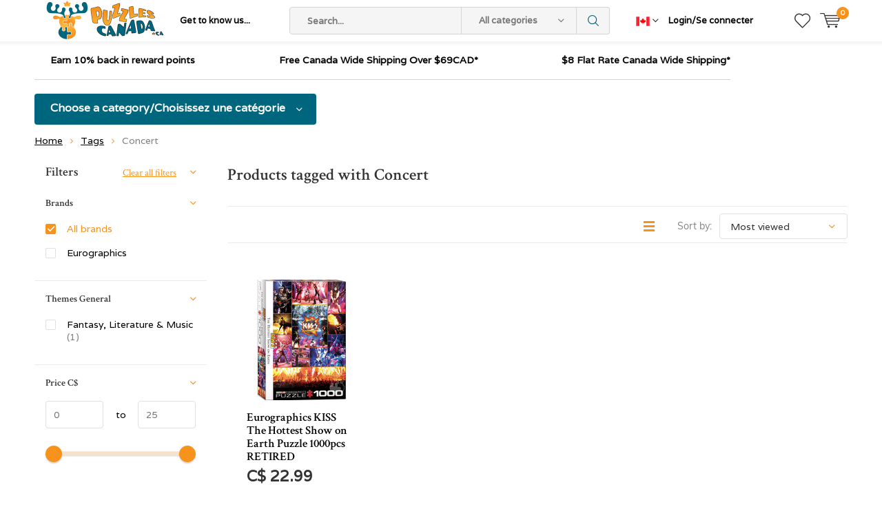

--- FILE ---
content_type: text/html;charset=utf-8
request_url: https://www.puzzlescanada.ca/tags/concert/
body_size: 15052
content:
<!doctype html>
<html lang="us" >
	<head>
            <meta charset="utf-8"/>
<!-- [START] 'blocks/head.rain' -->
<!--

  (c) 2008-2026 Lightspeed Netherlands B.V.
  http://www.lightspeedhq.com
  Generated: 22-01-2026 @ 12:22:53

-->
<link rel="canonical" href="https://www.puzzlescanada.ca/tags/concert/"/>
<link rel="alternate" href="https://www.puzzlescanada.ca/index.rss" type="application/rss+xml" title="New products"/>
<meta name="robots" content="noodp,noydir"/>
<meta name="google-site-verification" content="Puzzles"/>
<meta name="google-site-verification" content="Canada"/>
<meta name="google-site-verification" content="Jigsaw"/>
<meta name="google-site-verification" content="Games"/>
<meta name="google-site-verification" content="Models"/>
<meta property="og:url" content="https://www.puzzlescanada.ca/tags/concert/?source=facebook"/>
<meta property="og:site_name" content="Puzzles Canada"/>
<meta property="og:title" content="Concert"/>
<meta property="og:description" content="Puzzles Canada Canada&#039;s source for puzzles.  Our puzzle warehouse features quality jigsaw puzzles brands like Cobble Hill Ravensburger Eurographics Gibsons Spri"/>
<script src="https://app.dmws.plus/shop-assets/640016/dmws-plus-loader.js?id=e3ab1d2faf1bfb8a96b87e8de584f668"></script>
<!--[if lt IE 9]>
<script src="https://cdn.shoplightspeed.com/assets/html5shiv.js?2025-02-20"></script>
<![endif]-->
<!-- [END] 'blocks/head.rain' -->
		<meta charset="utf-8">
		<meta http-equiv="x-ua-compatible" content="ie=edge">
		<title>Concert - Puzzles Canada</title>
		<meta name="description" content="Puzzles Canada Canada&#039;s source for puzzles.  Our puzzle warehouse features quality jigsaw puzzles brands like Cobble Hill Ravensburger Eurographics Gibsons Spri">
		<meta name="keywords" content="Concert, Canada, jigsaw, puzzles, games, crosswords, sudoku, mazes, word search, card games, board games, classic games, brain teasers, logic games, jigsaw puzzles, co-operative games, party games, puzzle warehouse, jigsaw jungle, Rosewillie">
		<meta name="theme-color" content="#ffffff">
		<meta name="MobileOptimized" content="320">
		<meta name="HandheldFriendly" content="true">
		<meta name="viewport" content="width=device-width, initial-scale=1, initial-scale=1, minimum-scale=1, maximum-scale=1, user-scalable=no">
		<meta name="author" content="https://www.dmws.nl/">
    
    <link async href='//fonts.googleapis.com/css?family=Varela:400,300,500,600,700,800,900' rel='stylesheet' type='text/css'>
    <link async href='//fonts.googleapis.com/css?family=Crimson%20Text:400,300,500,600,700,800,900' rel='stylesheet' type='text/css'>
    <link rel="stylesheet" async media="screen" href="https://cdn.shoplightspeed.com/shops/640016/themes/16909/assets/main-minified.css?20260107205732">
		    <link rel="stylesheet" async href="https://cdn.shoplightspeed.com/shops/640016/themes/16909/assets/settings.css?20260107205732" />
		<script src="https://ajax.googleapis.com/ajax/libs/jquery/1.7.2/jquery.min.js"></script>
		<link rel="icon" type="image/x-icon" href="https://cdn.shoplightspeed.com/shops/640016/themes/16909/v/227087/assets/favicon.ico?20220608204143">
		<link rel="apple-touch-icon" href="https://cdn.shoplightspeed.com/shops/640016/themes/16909/v/227087/assets/favicon.ico?20220608204143">
		<meta property="og:title" content="Concert">
		<meta property="og:type" content="website"> 
		<meta property="og:description" content="Puzzles Canada Canada&#039;s source for puzzles.  Our puzzle warehouse features quality jigsaw puzzles brands like Cobble Hill Ravensburger Eurographics Gibsons Spri">
		<meta property="og:site_name" content="Puzzles Canada">
		<meta property="og:url" content="https://www.puzzlescanada.ca/">
		<meta property="og:image" content="https://cdn.shoplightspeed.com/shops/640016/themes/16909/v/1085410/assets/banner-1.jpg?20250622143720">
        <ul class="hidden-data hidden"><li>640016</li><li>16909</li><li>ja</li><li>us</li><li>live</li><li>service//puzzlescanada/ca</li><li>https://www.puzzlescanada.ca/</li></ul>
		<script type="application/ld+json">
			{
				"@context": "http://schema.org/",
				"@type": "Organization",
				"url": "https://www.puzzlescanada.ca/",
				"name": "Puzzles Canada",
				"legalName": "Puzzles Canada",
				"description": "Puzzles Canada Canada&#039;s source for puzzles.  Our puzzle warehouse features quality jigsaw puzzles brands like Cobble Hill Ravensburger Eurographics Gibsons Spri",
				"logo": "https://cdn.shoplightspeed.com/shops/640016/themes/16909/v/110612/assets/logo.png?20220608204143",
				"image": "https://cdn.shoplightspeed.com/shops/640016/themes/16909/v/1085410/assets/banner-1.jpg?20250622143720",
				"contactPoint": {
					"@type": "ContactPoint",
					"contactType": "Customer service",
					"telephone": "289-891-8855  Toll free 1·877-462-5447"
				},
				"address": {
					"@type": "PostalAddress",
					"streetAddress": "",
					"addressLocality": "",
					"addressRegion": "",
					"postalCode": "",
					"addressCountry": ""
				}
			}
		</script>
	</head>
	<body>
    
        
		<div id="root">
    
              
        <header id="top">
  <p id="logo">
    <a href="https://www.puzzlescanada.ca/" accesskey="h">
    <img class="desktop-only" src="https://cdn.shoplightspeed.com/shops/640016/themes/16909/v/110612/assets/logo.png?20220608204143" alt="Puzzles Canada" width="190" height="60">
    <img class="desktop-hide" src="https://cdn.shoplightspeed.com/shops/640016/themes/16909/v/110506/assets/logo-mobile.png?20220608204143" alt="Puzzles Canada" width="190" height="60">
    </a>
  </p>
  <nav id="skip">
    <ul>
      <li><a href="#nav" accesskey="n">Skip to navigation (n)</a></li>
      <li><a href="#content" accesskey="c">Skip to content (c)</a></li>
      <li><a href="#footer" accesskey="f">Skip to footer (f)</a></li>
    </ul>
  </nav>
  <nav id="nav">
    <ul>
      <li><a accesskey="1" href="">Get to know us...</a> <em>(1)</em></li>
      <li><a accesskey="2" href="https://www.instagram.com/puzzlescanada/"></a> <em>(2)</em></li>
    </ul>
    <form action="https://www.puzzlescanada.ca/search/" method="post" id="formSearch" class="untouched">
      <h5>Search</h5>
      <p>
        <label for="q">Search...</label>
        <input type="search" id="q" name="q" value="" placeholder="Search..." autocomplete="off">
      </p>
      <p class="desktop-only">
        <label for="sb" class="hidden">All categories</label>
        <select id="sb" name="sb" onchange="cat();">
          <option value="https://www.puzzlescanada.ca/search/">All categories</option>
                    <option value="https://www.puzzlescanada.ca/giftcard/" class="cat-3605382">Giftcard</option>
                    <option value="https://www.puzzlescanada.ca/advent-calendar-puzzles/" class="cat-4369917">Advent Calendar Puzzles</option>
                    <option value="https://www.puzzlescanada.ca/jigsaw-puzzles-adult/" class="cat-2375071">Jigsaw Puzzles Adult</option>
                    <option value="https://www.puzzlescanada.ca/canadian-usa-nationals-exclusives/" class="cat-4775287">Canadian &amp; USA Nationals Exclusives</option>
                    <option value="https://www.puzzlescanada.ca/european-import-puzzles-exclusives/" class="cat-4415555">European Import Puzzles &amp; Exclusives </option>
                    <option value="https://www.puzzlescanada.ca/jigsaw-puzzles-adult-large-pieces/" class="cat-3457154">Jigsaw Puzzles Adult Large Pieces</option>
                    <option value="https://www.puzzlescanada.ca/bundles/" class="cat-4673155">Bundles</option>
                    <option value="https://www.puzzlescanada.ca/new-puzzles/" class="cat-3615592">New Puzzles</option>
                    <option value="https://www.puzzlescanada.ca/ravensburger-bundle-save/" class="cat-4317149">Ravensburger Bundle &amp; Save</option>
                    <option value="https://www.puzzlescanada.ca/jigsaw-puzzles-children/" class="cat-3382105">Jigsaw Puzzles Children</option>
                    <option value="https://www.puzzlescanada.ca/jigsaw-puzzle-accessories/" class="cat-3742670">Jigsaw Puzzle Accessories</option>
                    <option value="https://www.puzzlescanada.ca/jigsaw-puzzles-by-theme/" class="cat-2468807">Jigsaw Puzzles by Theme</option>
                    <option value="https://www.puzzlescanada.ca/games/" class="cat-2443215">Games</option>
                    <option value="https://www.puzzlescanada.ca/brain-teasers/" class="cat-2443384">Brain Teasers</option>
                    <option value="https://www.puzzlescanada.ca/books/" class="cat-2465946">Books</option>
                    <option value="https://www.puzzlescanada.ca/models-lego/" class="cat-2465982">Models &amp; LEGO</option>
                    <option value="https://www.puzzlescanada.ca/gifts-novelty/" class="cat-2714240">Gifts &amp; Novelty</option>
                    <option value="https://www.puzzlescanada.ca/final-sale-clearance-or-damaged-box/" class="cat-3570137">FINAL SALE - CLEARANCE OR DAMAGED BOX</option>
                  </select>
      </p>
      <p><button type="submit" title="Search" disabled="disabled">Search</button></p>
      <ul class="list-cart">
				      </ul>
            <div class="tags">							
        <h5>Tags</h5>
        <ul class="list-tags">
                    <li><a href="https://www.puzzlescanada.ca/tags/animals/">Animals <span>(41)</span></a></li>
					          <li><a href="https://www.puzzlescanada.ca/tags/autumn/">Autumn <span>(27)</span></a></li>
					          <li><a href="https://www.puzzlescanada.ca/tags/birds/">Birds <span>(114)</span></a></li>
					          <li><a href="https://www.puzzlescanada.ca/tags/books/">Books <span>(31)</span></a></li>
					          <li><a href="https://www.puzzlescanada.ca/tags/buildings/">Buildings <span>(43)</span></a></li>
					          <li><a href="https://www.puzzlescanada.ca/tags/cabin/">Cabin <span>(23)</span></a></li>
					          <li><a href="https://www.puzzlescanada.ca/tags/canada/">Canada <span>(48)</span></a></li>
					          <li><a href="https://www.puzzlescanada.ca/tags/cars/">Cars <span>(48)</span></a></li>
					          <li><a href="https://www.puzzlescanada.ca/tags/cats/">Cats <span>(67)</span></a></li>
					          <li><a href="https://www.puzzlescanada.ca/tags/christmas/">Christmas <span>(86)</span></a></li>
					          <li><a href="https://www.puzzlescanada.ca/tags/collage/">Collage <span>(43)</span></a></li>
					          <li><a href="https://www.puzzlescanada.ca/tags/disney/">Disney <span>(23)</span></a></li>
					          <li><a href="https://www.puzzlescanada.ca/tags/dogs/">Dogs <span>(77)</span></a></li>
					          <li><a href="https://www.puzzlescanada.ca/tags/dominic-davison/">Dominic Davison <span>(24)</span></a></li>
					          <li><a href="https://www.puzzlescanada.ca/tags/douglas-laird/">Douglas Laird <span>(24)</span></a></li>
					          <li><a href="https://www.puzzlescanada.ca/tags/europe/">Europe <span>(55)</span></a></li>
					          <li><a href="https://www.puzzlescanada.ca/tags/fantasy/">Fantasy <span>(28)</span></a></li>
					          <li><a href="https://www.puzzlescanada.ca/tags/farm/">Farm <span>(43)</span></a></li>
					          <li><a href="https://www.puzzlescanada.ca/tags/first-nations/">First Nations <span>(33)</span></a></li>
					          <li><a href="https://www.puzzlescanada.ca/tags/flowers/">Flowers <span>(125)</span></a></li>
					          <li><a href="https://www.puzzlescanada.ca/tags/garden/">Garden <span>(22)</span></a></li>
					          <li><a href="https://www.puzzlescanada.ca/tags/greg-giordano/">Greg Giordano <span>(35)</span></a></li>
					          <li><a href="https://www.puzzlescanada.ca/tags/hockey/">Hockey <span>(21)</span></a></li>
					          <li><a href="https://www.puzzlescanada.ca/tags/horses/">Horses <span>(44)</span></a></li>
					          <li><a href="https://www.puzzlescanada.ca/tags/italy/">Italy <span>(22)</span></a></li>
					          <li><a href="https://www.puzzlescanada.ca/tags/lake/">Lake <span>(25)</span></a></li>
					          <li><a href="https://www.puzzlescanada.ca/tags/landmarks/">Landmarks <span>(22)</span></a></li>
					          <li><a href="https://www.puzzlescanada.ca/tags/mountains/">Mountains <span>(34)</span></a></li>
					          <li><a href="https://www.puzzlescanada.ca/tags/movies/">Movies <span>(48)</span></a></li>
					          <li><a href="https://www.puzzlescanada.ca/tags/nature/">Nature <span>(100)</span></a></li>
					          <li><a href="https://www.puzzlescanada.ca/tags/nostalgia/">Nostalgia <span>(21)</span></a></li>
					          <li><a href="https://www.puzzlescanada.ca/tags/santa/">Santa <span>(21)</span></a></li>
					          <li><a href="https://www.puzzlescanada.ca/tags/summer/">Summer <span>(28)</span></a></li>
					          <li><a href="https://www.puzzlescanada.ca/tags/sweets/">Sweets <span>(26)</span></a></li>
					          <li><a href="https://www.puzzlescanada.ca/tags/travel/">Travel <span>(53)</span></a></li>
					          <li><a href="https://www.puzzlescanada.ca/tags/usa/">USA <span>(25)</span></a></li>
					          <li><a href="https://www.puzzlescanada.ca/tags/wildlife/">Wildlife <span>(43)</span></a></li>
					          <li><a href="https://www.puzzlescanada.ca/tags/winter/">Winter <span>(100)</span></a></li>
					          <li><a href="https://www.puzzlescanada.ca/tags/easy-handling/">easy handling <span>(28)</span></a></li>
					          <li><a href="https://www.puzzlescanada.ca/tags/extra-piece/">extra piece <span>(23)</span></a></li>
					        </ul>
      </div>
            
    </form>
    <ul>
                  <li class="currency">
        <a accesskey="4" href="./">
          <span class="mobile-hide">
		
			  
		  <img src="https://cdn.shoplightspeed.com/shops/640016/files/45676948/flag-ca.png" width="20" height="20" class="active_currency">		  
		  </span>
          <i class="icon-euro"></i>
          <span>Currency</span>
        </a> 
        <em>(4)</em>
        <ul class="currency_list">
                    <li >
			  
			<a href="https://www.puzzlescanada.ca/session/currency/usd/"><img src="https://cdn.shoplightspeed.com/shops/640016/files/45676949/flag-us.png" width="20" height="20"> USD</a>
		  </li>
                    <li class="active">
		
		  
			<a href="https://www.puzzlescanada.ca/session/currency/cad/"><img src="https://cdn.shoplightspeed.com/shops/640016/files/45676948/flag-ca.png" width="20" height="20"> CAD</a>
		  </li>
                  </ul>
      </li>
            <li class="search">
        <a accesskey="5" href="./">
          <i class="icon-zoom"></i> 
          <span>Search</span>
        </a>
        <em>(5)</em>
      </li>
      <!--<li class="compare mobile-only">
        <a accesskey="5" href="./">
          <i class="icon-chart"></i>
          <span>vergelijk</span>
        </a>
        <em>(5)</em>
      </li>-->
            <li class="user">
        <a accesskey="6" href="https://www.puzzlescanada.ca/account/login/">
          <i class="icon-user-outline"></i> 
          Login/Se connecter
        </a> 
        <em>(6)</em>
        <div>
          <div class="double">
            <form method="post" id="formLogin" action="https://www.puzzlescanada.ca/account/loginPost/?return=https://www.puzzlescanada.ca/tags/concert/">
              <h5>Login/Se connecter</h5>
              <p>
                <label for="formLoginEmail">Email address/adresse email</label>
                <input type="email" id="formLoginEmail" name="email" placeholder="Email address/adresse email" autocomplete='email' required>
              </p>
              <p>
                <label for="formLoginPassword">Password</label>
                <input type="password" id="formLoginPassword" name="password" placeholder="Password" autocomplete="current-password" required>
                <a href="https://www.puzzlescanada.ca/account/password/">Forgot your password?</a>
              </p>
              <p>
                <input type="hidden" name="key" value="8f0b7258a9be1ea9e06ca745ddc37464" />
            		<input type="hidden" name="type" value="login" />
                <button type="submit" onclick="$('#formLogin').submit(); return false;">Login/Se connecter</button>
              </p>
            </form>
            <div>
              <h5>New customer?/Nouveau client?</h5>
              <ul class="list-checks">
                <li>All your orders and returns in one place/Toutes vos commandes et vos retours au même endroit</li>
                <li>The ordering process is even faster/Le processus de commande est encore plus rapide</li>
                <li>Your shopping cart stored, always and everywhere/Votre panier est toujours enregistré</li>
              </ul>
              <p class="link-btn"><a class="a" href="https://www.puzzlescanada.ca/account/register/">Create account/Créer un compte</a></p>
                          </div>
          </div>
        </div>
      </li>
            <li class="menu">
        <a accesskey="7" href="./">
          <i class="icon-menu"></i>
          Menu
        </a>
        <em>(7)</em>
      </li>
            <li class="favorites br">
        <a accesskey="8" href="https://www.puzzlescanada.ca/account/wishlist/">
          <i class="icon-heart-outline"></i> 
          <span>wishlist</span>
        </a> 
      </li>
            <li class="cart">
        <a accesskey="9" href="./">
          <i class="icon-cart"></i> 
          <span>Cart</span> 
          <span class="qty">0</span>
        </a> 
        <em>(9)</em>
        <div>
          <h5>My cart/Mon panier</h5>
                    <ul class="list-cart">
            <li>
              <a href="https://www.puzzlescanada.ca/session/back/">
                <span class="img"><img src="https://cdn.shoplightspeed.com/shops/640016/themes/16909/assets/empty-cart.svg?20260107205732" alt="Empty cart" width="43" height="46"></span>
                <span class="title">No products found...</span>
                <span class="desc">There are no products in your cart. Perhaps the item you chose is sold out.</span>
              </a>
            </li>
          </ul>
                            </div>
      </li>
    </ul>
    <div class="nav-main">
      <ul>
        <li><a>Menu</a>
          <ul>
                        <li><a href="https://www.puzzlescanada.ca/giftcard/">
              Giftcard</a>
                          </li>
                        <li><a href="https://www.puzzlescanada.ca/advent-calendar-puzzles/">
              Advent Calendar Puzzles</a>
                          </li>
                        <li><a href="https://www.puzzlescanada.ca/jigsaw-puzzles-adult/">
              Jigsaw Puzzles Adult</a>
                            <ul>
                <li class="strong"><a href="https://www.puzzlescanada.ca/jigsaw-puzzles-adult/">Jigsaw Puzzles Adult</a></li>
                                <li><a href="https://www.puzzlescanada.ca/jigsaw-puzzles-adult/3d-4d-puzzles/">3D &amp; 4D Puzzles</a>
                                  </li>
                                <li><a href="https://www.puzzlescanada.ca/jigsaw-puzzles-adult/mini-puzzles/">Mini Puzzles</a>
                                  </li>
                                <li><a href="https://www.puzzlescanada.ca/jigsaw-puzzles-adult/shaped-circular-puzzles/">Shaped &amp; Circular Puzzles</a>
                                    <ul>
                    <li class="strong"><a href="https://www.puzzlescanada.ca/jigsaw-puzzles-adult/shaped-circular-puzzles/">Shaped &amp; Circular Puzzles</a></li>
                                        <li><a href="https://www.puzzlescanada.ca/jigsaw-puzzles-adult/shaped-circular-puzzles/puzzles-12-99-pieces/">Puzzles 12 - 99 pieces</a>
                                          </li>
                                        <li><a href="https://www.puzzlescanada.ca/jigsaw-puzzles-adult/shaped-circular-puzzles/puzzles-100-pieces/">Puzzles 100+ pieces</a>
                                          </li>
                                        <li><a href="https://www.puzzlescanada.ca/jigsaw-puzzles-adult/shaped-circular-puzzles/puzzles-300-pieces/">Puzzles 300+ pieces</a>
                                          </li>
                                        <li><a href="https://www.puzzlescanada.ca/jigsaw-puzzles-adult/shaped-circular-puzzles/puzzles-500-pieces/">Puzzles 500+ pieces</a>
                                          </li>
                                        <li><a href="https://www.puzzlescanada.ca/jigsaw-puzzles-adult/shaped-circular-puzzles/puzzles-750-pieces/">Puzzles 750+ pieces</a>
                                          </li>
                                        <li><a href="https://www.puzzlescanada.ca/jigsaw-puzzles-adult/shaped-circular-puzzles/puzzles-1000-pieces/">Puzzles 1000+ pieces</a>
                                          </li>
                                      </ul>
                                  </li>
                                <li><a href="https://www.puzzlescanada.ca/jigsaw-puzzles-adult/tray-puzzles/">Tray Puzzles</a>
                                  </li>
                                <li><a href="https://www.puzzlescanada.ca/jigsaw-puzzles-adult/wood-puzzles/">Wood Puzzles</a>
                                  </li>
                                <li><a href="https://www.puzzlescanada.ca/jigsaw-puzzles-adult/puzzles-12-99-pieces/">Puzzles 12 - 99 pieces</a>
                                  </li>
                                <li><a href="https://www.puzzlescanada.ca/jigsaw-puzzles-adult/puzzles-100-199-pieces/">Puzzles 100 - 199 pieces</a>
                                  </li>
                                <li><a href="https://www.puzzlescanada.ca/jigsaw-puzzles-adult/puzzles-200-pieces/">Puzzles 200+ pieces</a>
                                  </li>
                                <li><a href="https://www.puzzlescanada.ca/jigsaw-puzzles-adult/puzzles-275-pieces/">Puzzles 275 pieces</a>
                                  </li>
                                <li><a href="https://www.puzzlescanada.ca/jigsaw-puzzles-adult/puzzles-300-pieces/">Puzzles 300 pieces</a>
                                  </li>
                                <li><a href="https://www.puzzlescanada.ca/jigsaw-puzzles-adult/puzzles-350-pieces/">Puzzles 350+ pieces</a>
                                  </li>
                                <li><a href="https://www.puzzlescanada.ca/jigsaw-puzzles-adult/puzzles-500-pieces/">Puzzles 500+ pieces</a>
                                  </li>
                                <li><a href="https://www.puzzlescanada.ca/jigsaw-puzzles-adult/puzzles-750-pieces/">Puzzles 750+ pieces</a>
                                  </li>
                                <li><a href="https://www.puzzlescanada.ca/jigsaw-puzzles-adult/puzzles-1000-pieces/">Puzzles 1000 pieces</a>
                                  </li>
                                <li><a href="https://www.puzzlescanada.ca/jigsaw-puzzles-adult/puzzles-1500-pieces/">Puzzles 1500 pieces</a>
                                  </li>
                                <li><a href="https://www.puzzlescanada.ca/jigsaw-puzzles-adult/puzzles-2000-pieces/">Puzzles 2000 pieces</a>
                                  </li>
                                <li><a href="https://www.puzzlescanada.ca/jigsaw-puzzles-adult/puzzles-3000-pieces/">Puzzles 3000 pieces</a>
                                  </li>
                                <li><a href="https://www.puzzlescanada.ca/jigsaw-puzzles-adult/puzzles-4000-pieces/">Puzzles 4000+ pieces</a>
                                  </li>
                                <li><a href="https://www.puzzlescanada.ca/jigsaw-puzzles-adult/puzzles-6000-pieces/">Puzzles 6000+ pieces</a>
                                  </li>
                              </ul>
                          </li>
                        <li><a href="https://www.puzzlescanada.ca/canadian-usa-nationals-exclusives/">
              Canadian &amp; USA Nationals Exclusives</a>
                          </li>
                        <li><a href="https://www.puzzlescanada.ca/european-import-puzzles-exclusives/">
              European Import Puzzles &amp; Exclusives </a>
                          </li>
                        <li><a href="https://www.puzzlescanada.ca/jigsaw-puzzles-adult-large-pieces/">
              Jigsaw Puzzles Adult Large Pieces</a>
                            <ul>
                <li class="strong"><a href="https://www.puzzlescanada.ca/jigsaw-puzzles-adult-large-pieces/">Jigsaw Puzzles Adult Large Pieces</a></li>
                                <li><a href="https://www.puzzlescanada.ca/jigsaw-puzzles-adult-large-pieces/puzzles-12-99-pieces/">Puzzles 12 - 99 pieces</a>
                                  </li>
                                <li><a href="https://www.puzzlescanada.ca/jigsaw-puzzles-adult-large-pieces/puzzles-100-199-pieces/">Puzzles 100 - 199 pieces</a>
                                  </li>
                                <li><a href="https://www.puzzlescanada.ca/jigsaw-puzzles-adult-large-pieces/puzzles-200-pieces/">Puzzles 200+ pieces</a>
                                  </li>
                                <li><a href="https://www.puzzlescanada.ca/jigsaw-puzzles-adult-large-pieces/puzzles-300-pieces/">Puzzles 300+ pieces</a>
                                  </li>
                                <li><a href="https://www.puzzlescanada.ca/jigsaw-puzzles-adult-large-pieces/puzzles-500-pieces/">Puzzles 500+ pieces</a>
                                  </li>
                                <li><a href="https://www.puzzlescanada.ca/jigsaw-puzzles-adult-large-pieces/puzzles-750-pieces/">Puzzles 750+ pieces</a>
                                  </li>
                                <li><a href="https://www.puzzlescanada.ca/jigsaw-puzzles-adult-large-pieces/puzzles-1000-pieces/">Puzzles 1000 pieces</a>
                                  </li>
                                <li><a href="https://www.puzzlescanada.ca/jigsaw-puzzles-adult-large-pieces/puzzles-1500-pieces/">Puzzles 1500+ pieces</a>
                                  </li>
                              </ul>
                          </li>
                        <li><a href="https://www.puzzlescanada.ca/bundles/">
              Bundles</a>
                          </li>
                        <li><a href="https://www.puzzlescanada.ca/new-puzzles/">
              New Puzzles</a>
                          </li>
                        <li><a href="https://www.puzzlescanada.ca/ravensburger-bundle-save/">
              Ravensburger Bundle &amp; Save</a>
                          </li>
                        <li><a href="https://www.puzzlescanada.ca/jigsaw-puzzles-children/">
              Jigsaw Puzzles Children</a>
                            <ul>
                <li class="strong"><a href="https://www.puzzlescanada.ca/jigsaw-puzzles-children/">Jigsaw Puzzles Children</a></li>
                                <li><a href="https://www.puzzlescanada.ca/jigsaw-puzzles-children/tray-puzzles/">Tray Puzzles</a>
                                  </li>
                                <li><a href="https://www.puzzlescanada.ca/jigsaw-puzzles-children/puzzles-12-99-pieces/">Puzzles 12 - 99 pieces</a>
                                  </li>
                                <li><a href="https://www.puzzlescanada.ca/jigsaw-puzzles-children/puzzles-100-199-pieces/">Puzzles 100 - 199 pieces</a>
                                  </li>
                                <li><a href="https://www.puzzlescanada.ca/jigsaw-puzzles-children/puzzles-200-pieces/">Puzzles 200+ pieces</a>
                                  </li>
                                <li><a href="https://www.puzzlescanada.ca/jigsaw-puzzles-children/puzzles-300-pieces/">Puzzles 300 pieces</a>
                                  </li>
                                <li><a href="https://www.puzzlescanada.ca/jigsaw-puzzles-children/floor-puzzles/">Floor Puzzles</a>
                                  </li>
                              </ul>
                          </li>
                                    <li><a href="https://www.puzzlescanada.ca/catalog/">All categories</a></li>
                      </ul>
        </li>
      </ul>
    </div>
  </nav>
	<p id="back"><a href="https://www.puzzlescanada.ca/tags/">Back</a></p></header>
      
                  
      <main id="content" class="">
        <div class="usp-container">
  <ul class="list-usp">
        <li>
            	Earn 10% back in reward points
          </li>
            <li>
            	Free Canada Wide Shipping  Over $69CAD*
          </li>
            <li>
            	$8 Flat Rate Canada Wide Shipping* 
          </li>
      </ul>
  <p class="link-inline">
      <a href="#"></a>
  </p>
</div>
        <nav class="nav-main desktop-only">
  <ul>
    <li><a href="./">Choose a category/Choisissez une catégorie</a>
      <ul>
                <li><a href="https://www.puzzlescanada.ca/giftcard/">
          Giftcard</a>
                  </li>
                <li><a href="https://www.puzzlescanada.ca/advent-calendar-puzzles/">
          Advent Calendar Puzzles</a>
                  </li>
                <li><a href="https://www.puzzlescanada.ca/jigsaw-puzzles-adult/">
          Jigsaw Puzzles Adult</a>
                    <ul>
            <li class="strong"><a href="https://www.puzzlescanada.ca/jigsaw-puzzles-adult/">Jigsaw Puzzles Adult</a></li>
                        <li><a href="https://www.puzzlescanada.ca/jigsaw-puzzles-adult/3d-4d-puzzles/">3D &amp; 4D Puzzles</a>
                          </li>
                        <li><a href="https://www.puzzlescanada.ca/jigsaw-puzzles-adult/mini-puzzles/">Mini Puzzles</a>
                          </li>
                        <li><a href="https://www.puzzlescanada.ca/jigsaw-puzzles-adult/shaped-circular-puzzles/">Shaped &amp; Circular Puzzles</a>
                            <ul>
                <li class="strong"><a href="https://www.puzzlescanada.ca/jigsaw-puzzles-adult/shaped-circular-puzzles/">Shaped &amp; Circular Puzzles</a></li>
                            		<li><a href="https://www.puzzlescanada.ca/jigsaw-puzzles-adult/shaped-circular-puzzles/puzzles-12-99-pieces/">Puzzles 12 - 99 pieces</a>
                              		</li>
                            		<li><a href="https://www.puzzlescanada.ca/jigsaw-puzzles-adult/shaped-circular-puzzles/puzzles-100-pieces/">Puzzles 100+ pieces</a>
                              		</li>
                            		<li><a href="https://www.puzzlescanada.ca/jigsaw-puzzles-adult/shaped-circular-puzzles/puzzles-300-pieces/">Puzzles 300+ pieces</a>
                              		</li>
                            		<li><a href="https://www.puzzlescanada.ca/jigsaw-puzzles-adult/shaped-circular-puzzles/puzzles-500-pieces/">Puzzles 500+ pieces</a>
                              		</li>
                            		<li><a href="https://www.puzzlescanada.ca/jigsaw-puzzles-adult/shaped-circular-puzzles/puzzles-750-pieces/">Puzzles 750+ pieces</a>
                              		</li>
                            		<li><a href="https://www.puzzlescanada.ca/jigsaw-puzzles-adult/shaped-circular-puzzles/puzzles-1000-pieces/">Puzzles 1000+ pieces</a>
                              		</li>
                              </ul>
                          </li>
                        <li><a href="https://www.puzzlescanada.ca/jigsaw-puzzles-adult/tray-puzzles/">Tray Puzzles</a>
                          </li>
                        <li><a href="https://www.puzzlescanada.ca/jigsaw-puzzles-adult/wood-puzzles/">Wood Puzzles</a>
                          </li>
                        <li><a href="https://www.puzzlescanada.ca/jigsaw-puzzles-adult/puzzles-12-99-pieces/">Puzzles 12 - 99 pieces</a>
                          </li>
                        <li><a href="https://www.puzzlescanada.ca/jigsaw-puzzles-adult/puzzles-100-199-pieces/">Puzzles 100 - 199 pieces</a>
                          </li>
                        <li><a href="https://www.puzzlescanada.ca/jigsaw-puzzles-adult/puzzles-200-pieces/">Puzzles 200+ pieces</a>
                          </li>
                        <li><a href="https://www.puzzlescanada.ca/jigsaw-puzzles-adult/puzzles-275-pieces/">Puzzles 275 pieces</a>
                          </li>
                        <li><a href="https://www.puzzlescanada.ca/jigsaw-puzzles-adult/puzzles-300-pieces/">Puzzles 300 pieces</a>
                          </li>
                        <li><a href="https://www.puzzlescanada.ca/jigsaw-puzzles-adult/puzzles-350-pieces/">Puzzles 350+ pieces</a>
                          </li>
                        <li><a href="https://www.puzzlescanada.ca/jigsaw-puzzles-adult/puzzles-500-pieces/">Puzzles 500+ pieces</a>
                          </li>
                        <li><a href="https://www.puzzlescanada.ca/jigsaw-puzzles-adult/puzzles-750-pieces/">Puzzles 750+ pieces</a>
                          </li>
                        <li><a href="https://www.puzzlescanada.ca/jigsaw-puzzles-adult/puzzles-1000-pieces/">Puzzles 1000 pieces</a>
                          </li>
                        <li><a href="https://www.puzzlescanada.ca/jigsaw-puzzles-adult/puzzles-1500-pieces/">Puzzles 1500 pieces</a>
                          </li>
                        <li><a href="https://www.puzzlescanada.ca/jigsaw-puzzles-adult/puzzles-2000-pieces/">Puzzles 2000 pieces</a>
                          </li>
                        <li><a href="https://www.puzzlescanada.ca/jigsaw-puzzles-adult/puzzles-3000-pieces/">Puzzles 3000 pieces</a>
                          </li>
                        <li><a href="https://www.puzzlescanada.ca/jigsaw-puzzles-adult/puzzles-4000-pieces/">Puzzles 4000+ pieces</a>
                          </li>
                        <li><a href="https://www.puzzlescanada.ca/jigsaw-puzzles-adult/puzzles-6000-pieces/">Puzzles 6000+ pieces</a>
                          </li>
                      </ul>
                  </li>
                <li><a href="https://www.puzzlescanada.ca/canadian-usa-nationals-exclusives/">
          Canadian &amp; USA Nationals Exclusives</a>
                  </li>
                <li><a href="https://www.puzzlescanada.ca/european-import-puzzles-exclusives/">
          European Import Puzzles &amp; Exclusives </a>
                  </li>
                <li><a href="https://www.puzzlescanada.ca/jigsaw-puzzles-adult-large-pieces/">
          Jigsaw Puzzles Adult Large Pieces</a>
                    <ul>
            <li class="strong"><a href="https://www.puzzlescanada.ca/jigsaw-puzzles-adult-large-pieces/">Jigsaw Puzzles Adult Large Pieces</a></li>
                        <li><a href="https://www.puzzlescanada.ca/jigsaw-puzzles-adult-large-pieces/puzzles-12-99-pieces/">Puzzles 12 - 99 pieces</a>
                          </li>
                        <li><a href="https://www.puzzlescanada.ca/jigsaw-puzzles-adult-large-pieces/puzzles-100-199-pieces/">Puzzles 100 - 199 pieces</a>
                          </li>
                        <li><a href="https://www.puzzlescanada.ca/jigsaw-puzzles-adult-large-pieces/puzzles-200-pieces/">Puzzles 200+ pieces</a>
                          </li>
                        <li><a href="https://www.puzzlescanada.ca/jigsaw-puzzles-adult-large-pieces/puzzles-300-pieces/">Puzzles 300+ pieces</a>
                          </li>
                        <li><a href="https://www.puzzlescanada.ca/jigsaw-puzzles-adult-large-pieces/puzzles-500-pieces/">Puzzles 500+ pieces</a>
                          </li>
                        <li><a href="https://www.puzzlescanada.ca/jigsaw-puzzles-adult-large-pieces/puzzles-750-pieces/">Puzzles 750+ pieces</a>
                          </li>
                        <li><a href="https://www.puzzlescanada.ca/jigsaw-puzzles-adult-large-pieces/puzzles-1000-pieces/">Puzzles 1000 pieces</a>
                          </li>
                        <li><a href="https://www.puzzlescanada.ca/jigsaw-puzzles-adult-large-pieces/puzzles-1500-pieces/">Puzzles 1500+ pieces</a>
                          </li>
                      </ul>
                  </li>
                <li><a href="https://www.puzzlescanada.ca/bundles/">
          Bundles</a>
                  </li>
                <li><a href="https://www.puzzlescanada.ca/new-puzzles/">
          New Puzzles</a>
                  </li>
                <li><a href="https://www.puzzlescanada.ca/ravensburger-bundle-save/">
          Ravensburger Bundle &amp; Save</a>
                  </li>
                <li><a href="https://www.puzzlescanada.ca/jigsaw-puzzles-children/">
          Jigsaw Puzzles Children</a>
                    <ul>
            <li class="strong"><a href="https://www.puzzlescanada.ca/jigsaw-puzzles-children/">Jigsaw Puzzles Children</a></li>
                        <li><a href="https://www.puzzlescanada.ca/jigsaw-puzzles-children/tray-puzzles/">Tray Puzzles</a>
                          </li>
                        <li><a href="https://www.puzzlescanada.ca/jigsaw-puzzles-children/puzzles-12-99-pieces/">Puzzles 12 - 99 pieces</a>
                          </li>
                        <li><a href="https://www.puzzlescanada.ca/jigsaw-puzzles-children/puzzles-100-199-pieces/">Puzzles 100 - 199 pieces</a>
                          </li>
                        <li><a href="https://www.puzzlescanada.ca/jigsaw-puzzles-children/puzzles-200-pieces/">Puzzles 200+ pieces</a>
                          </li>
                        <li><a href="https://www.puzzlescanada.ca/jigsaw-puzzles-children/puzzles-300-pieces/">Puzzles 300 pieces</a>
                          </li>
                        <li><a href="https://www.puzzlescanada.ca/jigsaw-puzzles-children/floor-puzzles/">Floor Puzzles</a>
                          </li>
                      </ul>
                  </li>
                        <li><a href="https://www.puzzlescanada.ca/catalog/">All categories</a></li>
              </ul>
    </li>
      </ul>
    </nav>                                  
<nav class="breadcrumbs desktop-only">
  <ol>
    <li><a href="https://www.puzzlescanada.ca/">Home</a></li>
            <li><a href="https://www.puzzlescanada.ca/tags/">Tags</a></li>
                <li>Concert</li>
          </ol> 
</nav>
<div class="cols-a">
  <article>
    <header class="heading-collection overlay-c">
      <h1>Products tagged with Concert </h1>
                  
    </header>
    <form action="https://www.puzzlescanada.ca/tags/concert/" method="get" id="filter_form_customized" class="form-sort">
      <input type="hidden" name="mode" value="grid" id="filter_form_mode_customized" />
      <input type="hidden" name="max" value="25" id="filter_form_max_customized" />
      <input type="hidden" name="min" value="0" id="filter_form_min_customized" />
      <h2>Filters <i class="icon-settings"></i></h2>
      <p>
        <label for="fsa">Sort by:</label>
        <select id="sortselect" name="sort" onchange="$('#filter_form_customized').submit();">
                    <option data-icon="icon-decrease" value="popular" selected="selected">Most viewed</option>
                    <option data-icon="icon-decrease" value="newest">Newest products</option>
                    <option data-icon="icon-decrease" value="lowest">Lowest price</option>
                    <option data-icon="icon-decrease" value="highest">Highest price</option>
                    <option data-icon="icon-decrease" value="asc">Name ascending</option>
                    <option data-icon="icon-decrease" value="desc">Name descending</option>
                  </select>
      </p>
            
      <p class="link-icon mobile-hide">
                <a href="https://www.puzzlescanada.ca/tags/concert/?mode=list">
          <span><span>List</span></span> <i class="icon-list"></i>
        </a>
              </p>
      
            
    </form>
    
    <ul class="list-collection    mobile-grid">
                                                          <li class="data-product" data-url="https://www.puzzlescanada.ca/eurographics-kiss-the-hottest-show-on-earth-puzzle.html?format=json"> 
  <ul class="img">
          <li>
        <img src="https://cdn.shoplightspeed.com/shops/640016/files/36660209/180x175x1/eurographics-eurographics-kiss-the-hottest-show-on.jpg" alt="Eurographics Eurographics KISS The Hottest Show on Earth Puzzle 1000pcs RETIRED" width="180" height="175">
                <img class="article-second-image article-second-image-small" width="180" height="175">
              </li>
      </ul>
  <h3><a href="https://www.puzzlescanada.ca/eurographics-kiss-the-hottest-show-on-earth-puzzle.html">Eurographics KISS The Hottest Show on Earth Puzzle 1000pcs RETIRED</a></h3>
      	    
  <p class="price">
            C$ 22.99  </p>
  
    
      <p class="rating">
          </p>
    <p class="link"><a class="product-quicklook" href="./" data-popup="product-42469923">Quicklook</a></p>
      <ul class="tools">
    <li><a href="https://www.puzzlescanada.ca/account/wishlistAdd/42469923/?variant_id=69723206"><i class="icon-heart-outline"></i> <span><span>Add to wishlist</span></span></a></li>
  </ul>
        <footer class="extra">
    <form action="https://www.puzzlescanada.ca/cart/add/69723206/" data-action="https://www.puzzlescanada.ca/cart/add/69723206/" id="product_configure_form_42469923" method="post">
            <p class="amount">
        <label for="product-q-42469923" class="hidden">Quantity</label>
        <select id="product-q-42469923" name="quantity">
                    	<option >1</option>
                    	<option >2</option>
                    	<option >3</option>
                    	<option >4</option>
                    	<option >5</option>
                    	<option >6</option>
                    	<option >7</option>
                    	<option >8</option>
                    	<option >9</option>
                    	<option >10</option>
                  </select>
        <button class="cart-form-submit" type="submit"><span class="hidden">Add to cart</span> <i class="icon-cart-plus"></i></button>
      </p>
          </form>
  </footer>
    </li>
                                                              </ul>
    
        
      </article>
  
                                                                                                                
    
  <aside>
        
       <form action="https://www.puzzlescanada.ca/tags/concert/" method="get" id="formFilter" class="form-filter">
      <div id="dmws-filter-wrap">
        <div style="max-height: 0; overflow: hidden;">
          <label for="fsa">Sort by:</label>
          <select id="hiddenSortSelect" name="sort">
                      <option data-icon="icon-decrease" value="popular" selected="selected">Most viewed</option>
                        <option data-icon="icon-decrease" value="newest">Newest products</option>
                        <option data-icon="icon-decrease" value="lowest">Lowest price</option>
                        <option data-icon="icon-decrease" value="highest">Highest price</option>
                        <option data-icon="icon-decrease" value="asc">Name ascending</option>
                        <option data-icon="icon-decrease" value="desc">Name descending</option>
                      </select>
        </div>
        <header>
          <h3>Filters <a class="clearAllFilter" href="https://www.puzzlescanada.ca/tags/concert/?mode=grid">Clear all filters</a></h3>
        </header>
                        <h4>Brands</h4>
        <ul>
                    <li><label for="filter_0"><input type="radio" id="filter_0" name="brand" value="0"  checked=> All brands</label></li>
                    <li><label for="filter_1942291"><input type="radio" id="filter_1942291" name="brand" value="1942291" > Eurographics</label></li>
                                                                                  </ul>
                
                <h4>Themes General <a class="clearCustomFilters" href="./">Herstel</a></h4>
        <ul>
                    <li><label for="filter_43645"><input type="checkbox" id="filter_43645" name="filter[]" value="43645" >Fantasy, Literature &amp; Music <span>(1)</span></label></li>
                                        	                  </ul>
                
                <h4 class="price-slider-title">Price <i>C$</i></h4>
          <p class="ui-slider-a m60">
            <span>
              <label for="min" class="hidden">von</label>
              <input type="text" id="min" name="min" value="0" data-min="0" required>
            </span>
            <span>
              <label for="max">to</label>
              <input type="text" id="max" name="max" value="25" data-max="25" required>
            </span>
          </p>
        	
                <h4>Stockfilter</h4>
          <p class="check-b">
            <label for="stockFilter"><input type="checkbox"  id="stockFilter" name="stockFilter">Filter in stock</label>
          </p>
                
      </div>
      <p class="desktop-hide scheme-btn submit"><button type="submit">View all results <i id="filter-live-count" class="count">(1)</i></button></p>
    </form>
        <div class="desktop-only">
            <div class="module-chat online ">
      <!--<div class="module-chat offline">-->
                <figure><img src="https://cdn.shoplightspeed.com/shops/640016/themes/16909/v/110573/assets/customerservice.jpg?20220608204143" alt="Customer Service" width="71" height="71"></figure>
                <h3>Customer Service</h3>
        <p>We're here to help. <a href="https://www.puzzlescanada.ca/service/">Contact us</a></p>
      </div>
            <ul class="list-checks semi b m25 overlay-c">
        <li>Earn 10% back in rewards points  <span class="tip"><a href="./"><i class="icon-info"></i> <span>Tooltip</span></a> <span>Account required</span></span></li>
        <li>Store pickup available</li>
        <li>Free Canada Wide shipping over $69</li>
        <li>$8 flat rate shipping Canada wide</li>
      </ul>
                </div>
  </aside>
</div>      </main>
    
  	        <article id="compare" class="desktop-only">
  <header>
    <h5>Compare products <span class="remove-all-compare">Delete all products</span></h5>
  </header>
  <section class="compare-wrapper">
    <p class="max">You can compare a maximum of 3 products</p>
    <ul class="list-compare">
      
    </ul>
    <p class="link-btn desktop-hide"><a href="https://www.puzzlescanada.ca/compare/">Start comparison</a></p>
  </section>
  <footer>
    <div class="desktop-only">
      <p class="link-btn"><a href="https://www.puzzlescanada.ca/compare/">Start comparison</a></p>
      <p><a class="toggle toggle-compare" href="javascript:;"><span>Show</span> <span class="hidden">Hide</span></a></p>
    </div>
    <p class="desktop-hide"><a href="javascript:;" class="remove">Delete all products</a></p>
  </footer>
  <a class="hide desktop-hide compare-mobile-toggle" href="javascript:;">Hide compare box</a>
</article>    <footer id="footer">
    <div class="usp-container">
    <ul class="list-usp">
            <li>
                  Earn 10% back in reward points
              </li>
                  <li>
                  Free Canada Wide Shipping  Over $69CAD*
              </li>
                  <li>
                  $8 Flat Rate Canada Wide Shipping* 
              </li>
          </ul>
  </div>
    <form id="formNewsletterFooter" action="https://www.puzzlescanada.ca/account/newsletter/" method="post">
    <div>
            <figure><img src="https://cdn.shoplightspeed.com/shops/640016/themes/16909/v/118633/assets/footer-image-service.png?20220608204143" alt="Puzzles Canada " width="135" height="185"></figure>
            <h3>Call, message or email us for more information</h3>
      <p>289-891-8855     Toll free 1·877-462-5447</p>
    </div>
        <div>
      <h3>Follow us</h3>
      <ul class="list-social">
                <li><a rel="external" href="https://www.facebook.com/PuzzlesCanada"><i class="icon-facebook"></i> Facebook</a></li>
                        <li><a rel="external" href="https://www.instagram.com/puzzlescanada/"><i class="icon-instagram"></i> Instagram</a></li>
                        <li><a rel="external" href="https://twitter.com/squirtstoys"><i class="icon-twitter"></i> Twitter</a></li>
                                        <li><a rel="external" href="https://www.google.com/maps/search/puzzles+canada/@43.6486906,-79.9024993,15z"><i class="icon-google-plus"></i> Google</a></li>
                        <li><a rel="external" href="https://www.youtube.com/user/SquirtsToys"><i class="icon-youtube"></i> Youtube</a></li>
              </ul>
    </div>
        <div class="white-line tablet-only"></div>
      </form>
  <nav>
        <div>
      <h3>Customer service</h3>
      <ul>
                <li>
          <a href="https://www.puzzlescanada.ca/service/about/" title="About us">About us</a>
        </li>
                <li>
          <a href="https://www.puzzlescanada.ca/service/general-terms-conditions/" title="General terms &amp; conditions / Conditions générales de vente">General terms &amp; conditions / Conditions générales de vente</a>
        </li>
                <li>
          <a href="https://www.puzzlescanada.ca/service/disclaimer/" title="Disclaimer">Disclaimer</a>
        </li>
                <li>
          <a href="https://www.puzzlescanada.ca/service/privacy-policy/" title="Privacy policy / Politique de confidentialité">Privacy policy / Politique de confidentialité</a>
        </li>
                <li>
          <a href="https://www.puzzlescanada.ca/service/payment-methods/" title="Payment methods / Méthodes de paiement">Payment methods / Méthodes de paiement</a>
        </li>
                <li>
          <a href="https://www.puzzlescanada.ca/service/shipping-returns/" title="*Shipping &amp; returns / Livraisons &amp; retours">*Shipping &amp; returns / Livraisons &amp; retours</a>
        </li>
                <li>
          <a href="https://www.puzzlescanada.ca/service/" title="Customer support / Support client">Customer support / Support client</a>
        </li>
                <li>
          <a href="https://www.puzzlescanada.ca/service/loyalty-rewards-program/" title="Loyalty Rewards Program / Programme de fidélité">Loyalty Rewards Program / Programme de fidélité</a>
        </li>
                <li>
          <a href="https://www.puzzlescanada.ca/service/gift-cards/" title="Gift Cards / Carte-cadeaux">Gift Cards / Carte-cadeaux</a>
        </li>
                <li>
          <a href="https://www.puzzlescanada.ca/service/missing-puzzle-pieces/" title="Missing Puzzle Pieces / Pièces manquantes du casse-tête">Missing Puzzle Pieces / Pièces manquantes du casse-tête</a>
        </li>
                <li>
          <a href="https://www.puzzlescanada.ca/service/third-party-re-sellers/" title="Third Party Reseller Policy / Politique relative aux revendeurs tiers">Third Party Reseller Policy / Politique relative aux revendeurs tiers</a>
        </li>
                <li>
          <a href="https://www.puzzlescanada.ca/sitemap/" title="Sitemap">Sitemap</a>
        </li>
                <li>
          <a href="https://www.puzzlescanada.ca/service/puzzles-and-games-we-sell-condition-of-boxes/" title="Puzzles and Games We Sell - Condition of Boxes / Puzzles et jeux que nous vendons - état des boîtes">Puzzles and Games We Sell - Condition of Boxes / Puzzles et jeux que nous vendons - état des boîtes</a>
        </li>
                <li>
          <a href="https://www.puzzlescanada.ca/service/puzzle-brand-by-country-of-origin/" title="Puzzle Brand by Country of Origin">Puzzle Brand by Country of Origin</a>
        </li>
              </ul>
    </div>
    <div>
      <h3>My account</h3>
      <ul>
                <li><a href="https://www.puzzlescanada.ca/account/" title="Register">Register</a></li>
                <li><a href="https://www.puzzlescanada.ca/account/orders/" title="My orders">My orders</a></li>
        <li><a href="https://www.puzzlescanada.ca/account/tickets/" title="My tickets">My tickets</a></li>
                <li><a href="https://www.puzzlescanada.ca/account/wishlist/" title="My wishlist">My wishlist</a></li>
                      </ul>
    </div>
    <div>
      <h3>Categories</h3>
      <ul>
                <li ><a href="https://www.puzzlescanada.ca/giftcard/">Giftcard</a></li>
                <li ><a href="https://www.puzzlescanada.ca/advent-calendar-puzzles/">Advent Calendar Puzzles</a></li>
                <li ><a href="https://www.puzzlescanada.ca/jigsaw-puzzles-adult/">Jigsaw Puzzles Adult</a><span class="more-cats"><span class="plus-min"></span></span></li>
                <li ><a href="https://www.puzzlescanada.ca/canadian-usa-nationals-exclusives/">Canadian &amp; USA Nationals Exclusives</a></li>
                <li ><a href="https://www.puzzlescanada.ca/european-import-puzzles-exclusives/">European Import Puzzles &amp; Exclusives </a></li>
                <li ><a href="https://www.puzzlescanada.ca/jigsaw-puzzles-adult-large-pieces/">Jigsaw Puzzles Adult Large Pieces</a><span class="more-cats"><span class="plus-min"></span></span></li>
                <li ><a href="https://www.puzzlescanada.ca/bundles/">Bundles</a></li>
                <li ><a href="https://www.puzzlescanada.ca/new-puzzles/">New Puzzles</a></li>
              </ul>
    </div>
    <div>
      <h3>Contact</h3>
      <ul class="list-contact">
        <li><i class="icon-phone"></i> <a href="tel:289-891-8855  Toll free 1·877-462-5447">289-891-8855  Toll free 1·877-462-5447</a> Closed for all statutory holiday</li>
        <li><i class="icon-envelope"></i> <a class="email"><span class="__cf_email__" data-cfemail="a7d4c2d5d1cec4c2e7d7d2ddddcbc2d4c4c6c9c6c3c689c4c6">[email&#160;protected]</span></a> </li>
                <li><i class="icon-messenger"></i> <a rel="external" href="https://www.facebook.com/messages/t/PuzzlesCanada">Facebook messenger</a> </li>
                                    <li><i class="icon-instagram"></i> <a rel="external" href="https://www.instagram.com/puzzlescanada/">Instagram</a> </li>
                        </ul>
            <div class="module-contact">
        <h2>Puzzles Canada by Squirt's Toys <br> Canada's Puzzle Warehouse</h2>
        <p>49 Mountainview Rd. N<br> Georgetown, ON<br> Canada 
          <a rel="external" href="https://www.google.com/maps/place/Puzzles+Canada/@43.6533128,-79.9090015,17z/data=!3m1!4b1!4m5!3m4!1s0x882b1311195932dd:0x8953b56fdd224371!8m2!3d43.6533089!4d-79.9068075">Open in Googlemaps <i class="icon-pin"></i></a></p>
        <p>Warehouse Showroom Hours:<br> Mon-Fri 12:00pm-5:00pm<br> Sat 11:00am-5:00pm,  Sun 11:00am-4:00pm Closed for all statutory holidays</p>
      </div>
          </div>
  </nav>
  <ul class="payments dmws-payments">
        <li><img src="https://cdn.shoplightspeed.com/shops/640016/themes/16909/assets/z-mastercard.png?20260107205732" alt="mastercard" width="45" height="21"></li>
        <li><img src="https://cdn.shoplightspeed.com/shops/640016/themes/16909/assets/z-visa.png?20260107205732" alt="visa" width="45" height="21"></li>
        <li><img src="https://cdn.shoplightspeed.com/shops/640016/themes/16909/assets/z-americanexpress.png?20260107205732" alt="americanexpress" width="45" height="21"></li>
        <li><img src="https://cdn.shoplightspeed.com/shops/640016/themes/16909/assets/z-banktransfer.png?20260107205732" alt="banktransfer" width="45" height="21"></li>
      </ul>
  <div class="double">
    <div style="padding-left:0;">     
            <p class="dmws-copyright">
     		© 2026
         - Theme By <a href="https://dmws.nl/themes/" target="_blank" rel="noopener">DMWS</a> x <a href="https://plus.dmws.nl/" title="Upgrade your theme with Plus+ for Lightspeed" target="_blank" rel="noopener">Plus+</a>
      </p>
    </div>
    <ul>
            <li><a href="https://www.puzzlescanada.ca/service/general-terms-conditions/">General terms &amp; conditions</a></li>
      <li><a href="https://www.puzzlescanada.ca/rss/">RSS feed</a></li>      <li><a href="https://www.puzzlescanada.ca/sitemap/">Sitemap</a></li>
      <footer> <small>© Copyright 2025, Puzzles Canada</small> </footer>
<br>
    </ul>
  </div>
</footer>
<nav id="nav-mobile">
  <ul>
        <li><a href="https://www.puzzlescanada.ca/giftcard/">
          Giftcard</a>
          </li>
        <li><a href="https://www.puzzlescanada.ca/advent-calendar-puzzles/">
          Advent Calendar Puzzles</a>
          </li>
        <li><a href="https://www.puzzlescanada.ca/jigsaw-puzzles-adult/">
          Jigsaw Puzzles Adult</a>
            <ul>
        <li><span>Jigsaw Puzzles Adult</span></li>
                <li><a href="https://www.puzzlescanada.ca/jigsaw-puzzles-adult/3d-4d-puzzles/">3D &amp; 4D Puzzles</a>
                  </li>
                <li><a href="https://www.puzzlescanada.ca/jigsaw-puzzles-adult/mini-puzzles/">Mini Puzzles</a>
                  </li>
                <li><a href="https://www.puzzlescanada.ca/jigsaw-puzzles-adult/shaped-circular-puzzles/">Shaped &amp; Circular Puzzles</a>
                    <ul>
            <li><span>Shaped &amp; Circular Puzzles</span></li>
                    		<li><a href="https://www.puzzlescanada.ca/jigsaw-puzzles-adult/shaped-circular-puzzles/puzzles-12-99-pieces/">Puzzles 12 - 99 pieces</a>
                          </li>
                    		<li><a href="https://www.puzzlescanada.ca/jigsaw-puzzles-adult/shaped-circular-puzzles/puzzles-100-pieces/">Puzzles 100+ pieces</a>
                          </li>
                    		<li><a href="https://www.puzzlescanada.ca/jigsaw-puzzles-adult/shaped-circular-puzzles/puzzles-300-pieces/">Puzzles 300+ pieces</a>
                          </li>
                    		<li><a href="https://www.puzzlescanada.ca/jigsaw-puzzles-adult/shaped-circular-puzzles/puzzles-500-pieces/">Puzzles 500+ pieces</a>
                          </li>
                    		<li><a href="https://www.puzzlescanada.ca/jigsaw-puzzles-adult/shaped-circular-puzzles/puzzles-750-pieces/">Puzzles 750+ pieces</a>
                          </li>
                    		<li><a href="https://www.puzzlescanada.ca/jigsaw-puzzles-adult/shaped-circular-puzzles/puzzles-1000-pieces/">Puzzles 1000+ pieces</a>
                          </li>
                      </ul>
                  </li>
                <li><a href="https://www.puzzlescanada.ca/jigsaw-puzzles-adult/tray-puzzles/">Tray Puzzles</a>
                  </li>
                <li><a href="https://www.puzzlescanada.ca/jigsaw-puzzles-adult/wood-puzzles/">Wood Puzzles</a>
                  </li>
                <li><a href="https://www.puzzlescanada.ca/jigsaw-puzzles-adult/puzzles-12-99-pieces/">Puzzles 12 - 99 pieces</a>
                  </li>
                <li><a href="https://www.puzzlescanada.ca/jigsaw-puzzles-adult/puzzles-100-199-pieces/">Puzzles 100 - 199 pieces</a>
                  </li>
                <li><a href="https://www.puzzlescanada.ca/jigsaw-puzzles-adult/puzzles-200-pieces/">Puzzles 200+ pieces</a>
                  </li>
                <li><a href="https://www.puzzlescanada.ca/jigsaw-puzzles-adult/puzzles-275-pieces/">Puzzles 275 pieces</a>
                  </li>
                <li><a href="https://www.puzzlescanada.ca/jigsaw-puzzles-adult/puzzles-300-pieces/">Puzzles 300 pieces</a>
                  </li>
                <li><a href="https://www.puzzlescanada.ca/jigsaw-puzzles-adult/puzzles-350-pieces/">Puzzles 350+ pieces</a>
                  </li>
                <li><a href="https://www.puzzlescanada.ca/jigsaw-puzzles-adult/puzzles-500-pieces/">Puzzles 500+ pieces</a>
                  </li>
                <li><a href="https://www.puzzlescanada.ca/jigsaw-puzzles-adult/puzzles-750-pieces/">Puzzles 750+ pieces</a>
                  </li>
                <li><a href="https://www.puzzlescanada.ca/jigsaw-puzzles-adult/puzzles-1000-pieces/">Puzzles 1000 pieces</a>
                  </li>
                <li><a href="https://www.puzzlescanada.ca/jigsaw-puzzles-adult/puzzles-1500-pieces/">Puzzles 1500 pieces</a>
                  </li>
                <li><a href="https://www.puzzlescanada.ca/jigsaw-puzzles-adult/puzzles-2000-pieces/">Puzzles 2000 pieces</a>
                  </li>
                <li><a href="https://www.puzzlescanada.ca/jigsaw-puzzles-adult/puzzles-3000-pieces/">Puzzles 3000 pieces</a>
                  </li>
                <li><a href="https://www.puzzlescanada.ca/jigsaw-puzzles-adult/puzzles-4000-pieces/">Puzzles 4000+ pieces</a>
                  </li>
                <li><a href="https://www.puzzlescanada.ca/jigsaw-puzzles-adult/puzzles-6000-pieces/">Puzzles 6000+ pieces</a>
                  </li>
              </ul>
          </li>
        <li><a href="https://www.puzzlescanada.ca/canadian-usa-nationals-exclusives/">
          Canadian &amp; USA Nationals Exclusives</a>
          </li>
        <li><a href="https://www.puzzlescanada.ca/european-import-puzzles-exclusives/">
          European Import Puzzles &amp; Exclusives </a>
          </li>
        <li><a href="https://www.puzzlescanada.ca/jigsaw-puzzles-adult-large-pieces/">
          Jigsaw Puzzles Adult Large Pieces</a>
            <ul>
        <li><span>Jigsaw Puzzles Adult Large Pieces</span></li>
                <li><a href="https://www.puzzlescanada.ca/jigsaw-puzzles-adult-large-pieces/puzzles-12-99-pieces/">Puzzles 12 - 99 pieces</a>
                  </li>
                <li><a href="https://www.puzzlescanada.ca/jigsaw-puzzles-adult-large-pieces/puzzles-100-199-pieces/">Puzzles 100 - 199 pieces</a>
                  </li>
                <li><a href="https://www.puzzlescanada.ca/jigsaw-puzzles-adult-large-pieces/puzzles-200-pieces/">Puzzles 200+ pieces</a>
                  </li>
                <li><a href="https://www.puzzlescanada.ca/jigsaw-puzzles-adult-large-pieces/puzzles-300-pieces/">Puzzles 300+ pieces</a>
                  </li>
                <li><a href="https://www.puzzlescanada.ca/jigsaw-puzzles-adult-large-pieces/puzzles-500-pieces/">Puzzles 500+ pieces</a>
                  </li>
                <li><a href="https://www.puzzlescanada.ca/jigsaw-puzzles-adult-large-pieces/puzzles-750-pieces/">Puzzles 750+ pieces</a>
                  </li>
                <li><a href="https://www.puzzlescanada.ca/jigsaw-puzzles-adult-large-pieces/puzzles-1000-pieces/">Puzzles 1000 pieces</a>
                  </li>
                <li><a href="https://www.puzzlescanada.ca/jigsaw-puzzles-adult-large-pieces/puzzles-1500-pieces/">Puzzles 1500+ pieces</a>
                  </li>
              </ul>
          </li>
        <li><a href="https://www.puzzlescanada.ca/bundles/">
          Bundles</a>
          </li>
        <li><a href="https://www.puzzlescanada.ca/new-puzzles/">
          New Puzzles</a>
          </li>
        <li><a href="https://www.puzzlescanada.ca/ravensburger-bundle-save/">
          Ravensburger Bundle &amp; Save</a>
          </li>
        <li><a href="https://www.puzzlescanada.ca/jigsaw-puzzles-children/">
          Jigsaw Puzzles Children</a>
            <ul>
        <li><span>Jigsaw Puzzles Children</span></li>
                <li><a href="https://www.puzzlescanada.ca/jigsaw-puzzles-children/tray-puzzles/">Tray Puzzles</a>
                  </li>
                <li><a href="https://www.puzzlescanada.ca/jigsaw-puzzles-children/puzzles-12-99-pieces/">Puzzles 12 - 99 pieces</a>
                  </li>
                <li><a href="https://www.puzzlescanada.ca/jigsaw-puzzles-children/puzzles-100-199-pieces/">Puzzles 100 - 199 pieces</a>
                  </li>
                <li><a href="https://www.puzzlescanada.ca/jigsaw-puzzles-children/puzzles-200-pieces/">Puzzles 200+ pieces</a>
                  </li>
                <li><a href="https://www.puzzlescanada.ca/jigsaw-puzzles-children/puzzles-300-pieces/">Puzzles 300 pieces</a>
                  </li>
                <li><a href="https://www.puzzlescanada.ca/jigsaw-puzzles-children/floor-puzzles/">Floor Puzzles</a>
                  </li>
              </ul>
          </li>
        <li><a href="https://www.puzzlescanada.ca/jigsaw-puzzle-accessories/">
          Jigsaw Puzzle Accessories</a>
            <ul>
        <li><span>Jigsaw Puzzle Accessories</span></li>
                <li><a href="https://www.puzzlescanada.ca/jigsaw-puzzle-accessories/accessories/">Accessories</a>
                  </li>
                <li><a href="https://www.puzzlescanada.ca/jigsaw-puzzle-accessories/puzzle-boards/">Puzzle Boards</a>
                  </li>
              </ul>
          </li>
        <li><a href="https://www.puzzlescanada.ca/jigsaw-puzzles-by-theme/">
          Jigsaw Puzzles by Theme</a>
            <ul>
        <li><span>Jigsaw Puzzles by Theme</span></li>
                <li><a href="https://www.puzzlescanada.ca/jigsaw-puzzles-by-theme/seasons/">Seasons</a>
                    <ul>
            <li><span>Seasons</span></li>
                    		<li><a href="https://www.puzzlescanada.ca/jigsaw-puzzles-by-theme/seasons/spring/">Spring</a>
                          </li>
                    		<li><a href="https://www.puzzlescanada.ca/jigsaw-puzzles-by-theme/seasons/summer/">Summer</a>
                          </li>
                    		<li><a href="https://www.puzzlescanada.ca/jigsaw-puzzles-by-theme/seasons/autumn/">Autumn</a>
                          </li>
                    		<li><a href="https://www.puzzlescanada.ca/jigsaw-puzzles-by-theme/seasons/winter/">Winter</a>
                          </li>
                      </ul>
                  </li>
                <li><a href="https://www.puzzlescanada.ca/jigsaw-puzzles-by-theme/animals/">Animals</a>
                    <ul>
            <li><span>Animals</span></li>
                    		<li><a href="https://www.puzzlescanada.ca/jigsaw-puzzles-by-theme/animals/cats/">Cats</a>
                          </li>
                    		<li><a href="https://www.puzzlescanada.ca/jigsaw-puzzles-by-theme/animals/dogs/">Dogs</a>
                          </li>
                    		<li><a href="https://www.puzzlescanada.ca/jigsaw-puzzles-by-theme/animals/birds/">Birds</a>
                          </li>
                    		<li><a href="https://www.puzzlescanada.ca/jigsaw-puzzles-by-theme/animals/horses/">Horses</a>
                          </li>
                    		<li><a href="https://www.puzzlescanada.ca/jigsaw-puzzles-by-theme/animals/farm-animals/">Farm Animals</a>
                          </li>
                    		<li><a href="https://www.puzzlescanada.ca/jigsaw-puzzles-by-theme/animals/other-animals/">Other Animals</a>
                          </li>
                      </ul>
                  </li>
                <li><a href="https://www.puzzlescanada.ca/jigsaw-puzzles-by-theme/garden-flowers-insects/">Garden, Flowers &amp; Insects</a>
                  </li>
                <li><a href="https://www.puzzlescanada.ca/jigsaw-puzzles-by-theme/nature-wildlife/">Nature &amp; Wildlife</a>
                    <ul>
            <li><span>Nature &amp; Wildlife</span></li>
                    		<li><a href="https://www.puzzlescanada.ca/jigsaw-puzzles-by-theme/nature-wildlife/mountains/">Mountains</a>
                          </li>
                    		<li><a href="https://www.puzzlescanada.ca/jigsaw-puzzles-by-theme/nature-wildlife/forests-lakes/">Forests &amp; Lakes</a>
                          </li>
                    		<li><a href="https://www.puzzlescanada.ca/jigsaw-puzzles-by-theme/nature-wildlife/rivers-waterfalls/">Rivers &amp; Waterfalls</a>
                          </li>
                    		<li><a href="https://www.puzzlescanada.ca/jigsaw-puzzles-by-theme/nature-wildlife/cabins/">Cabins</a>
                          </li>
                    		<li><a href="https://www.puzzlescanada.ca/jigsaw-puzzles-by-theme/nature-wildlife/wildlife/">Wildlife</a>
                          </li>
                    		<li><a href="https://www.puzzlescanada.ca/jigsaw-puzzles-by-theme/nature-wildlife/jungle-savannah/">Jungle &amp; Savannah</a>
                          </li>
                      </ul>
                  </li>
                <li><a href="https://www.puzzlescanada.ca/jigsaw-puzzles-by-theme/works-of-art/">Works of Art</a>
                    <ul>
            <li><span>Works of Art</span></li>
                    		<li><a href="https://www.puzzlescanada.ca/jigsaw-puzzles-by-theme/works-of-art/fine-art/">Fine Art</a>
                          </li>
                    		<li><a href="https://www.puzzlescanada.ca/jigsaw-puzzles-by-theme/works-of-art/modern-contemporary-art/">Modern &amp; Contemporary Art</a>
                          </li>
                    		<li><a href="https://www.puzzlescanada.ca/jigsaw-puzzles-by-theme/works-of-art/indigenous-art/">Indigenous Art</a>
                          </li>
                    		<li><a href="https://www.puzzlescanada.ca/jigsaw-puzzles-by-theme/works-of-art/eastern-art/">Eastern Art</a>
                          </li>
                      </ul>
                  </li>
                <li><a href="https://www.puzzlescanada.ca/jigsaw-puzzles-by-theme/photography/">Photography</a>
                  </li>
                <li><a href="https://www.puzzlescanada.ca/jigsaw-puzzles-by-theme/sport/">Sport</a>
                  </li>
                <li><a href="https://www.puzzlescanada.ca/jigsaw-puzzles-by-theme/hobby-leisure/">Hobby &amp; Leisure</a>
                    <ul>
            <li><span>Hobby &amp; Leisure</span></li>
                    		<li><a href="https://www.puzzlescanada.ca/jigsaw-puzzles-by-theme/hobby-leisure/quilts-knitting/">Quilts &amp; Knitting</a>
                          </li>
                    		<li><a href="https://www.puzzlescanada.ca/jigsaw-puzzles-by-theme/hobby-leisure/camping/">Camping</a>
                          </li>
                      </ul>
                  </li>
                <li><a href="https://www.puzzlescanada.ca/jigsaw-puzzles-by-theme/cartoon-illustrations/">Cartoon &amp; Illustrations</a>
                    <ul>
            <li><span>Cartoon &amp; Illustrations</span></li>
                    		<li><a href="https://www.puzzlescanada.ca/jigsaw-puzzles-by-theme/cartoon-illustrations/cartoons/">Cartoons</a>
                          </li>
                    		<li><a href="https://www.puzzlescanada.ca/jigsaw-puzzles-by-theme/cartoon-illustrations/illustrations/">Illustrations</a>
                          </li>
                      </ul>
                  </li>
                <li><a href="https://www.puzzlescanada.ca/jigsaw-puzzles-by-theme/transportation/">Transportation</a>
                    <ul>
            <li><span>Transportation</span></li>
                    		<li><a href="https://www.puzzlescanada.ca/jigsaw-puzzles-by-theme/transportation/cars-trucks/">Cars &amp; Trucks</a>
                          </li>
                    		<li><a href="https://www.puzzlescanada.ca/jigsaw-puzzles-by-theme/transportation/trains/">Trains</a>
                          </li>
                    		<li><a href="https://www.puzzlescanada.ca/jigsaw-puzzles-by-theme/transportation/aviation/">Aviation</a>
                          </li>
                    		<li><a href="https://www.puzzlescanada.ca/jigsaw-puzzles-by-theme/transportation/nautical/">Nautical</a>
                          </li>
                    		<li><a href="https://www.puzzlescanada.ca/jigsaw-puzzles-by-theme/transportation/motorcycles/">Motorcycles</a>
                          </li>
                    		<li><a href="https://www.puzzlescanada.ca/jigsaw-puzzles-by-theme/transportation/bicycles/">Bicycles</a>
                          </li>
                      </ul>
                  </li>
                <li><a href="https://www.puzzlescanada.ca/jigsaw-puzzles-by-theme/mosaics-collages/">Mosaics &amp; Collages</a>
                    <ul>
            <li><span>Mosaics &amp; Collages</span></li>
                    		<li><a href="https://www.puzzlescanada.ca/jigsaw-puzzles-by-theme/mosaics-collages/the-world-travel/">The World &amp; Travel</a>
                          </li>
                    		<li><a href="https://www.puzzlescanada.ca/jigsaw-puzzles-by-theme/mosaics-collages/food-drink/">Food  &amp; Drink</a>
                          </li>
                    		<li><a href="https://www.puzzlescanada.ca/jigsaw-puzzles-by-theme/mosaics-collages/nostalgia/">Nostalgia</a>
                          </li>
                    		<li><a href="https://www.puzzlescanada.ca/jigsaw-puzzles-by-theme/mosaics-collages/animals/">Animals</a>
                          </li>
                    		<li><a href="https://www.puzzlescanada.ca/jigsaw-puzzles-by-theme/mosaics-collages/colours-art/">Colours &amp; Art</a>
                          </li>
                    		<li><a href="https://www.puzzlescanada.ca/jigsaw-puzzles-by-theme/mosaics-collages/miscellaneous/">Miscellaneous </a>
                          </li>
                      </ul>
                  </li>
                <li><a href="https://www.puzzlescanada.ca/jigsaw-puzzles-by-theme/gradient-geometric/">Gradient &amp; Geometric</a>
                  </li>
                <li><a href="https://www.puzzlescanada.ca/jigsaw-puzzles-by-theme/town-country/">Town &amp; Country</a>
                    <ul>
            <li><span>Town &amp; Country</span></li>
                    		<li><a href="https://www.puzzlescanada.ca/jigsaw-puzzles-by-theme/town-country/main-street/">Main Street</a>
                          </li>
                    		<li><a href="https://www.puzzlescanada.ca/jigsaw-puzzles-by-theme/town-country/country-home/">Country Home</a>
                          </li>
                    		<li><a href="https://www.puzzlescanada.ca/jigsaw-puzzles-by-theme/town-country/farm/">Farm</a>
                          </li>
                    		<li><a href="https://www.puzzlescanada.ca/jigsaw-puzzles-by-theme/town-country/churches/">Churches</a>
                          </li>
                      </ul>
                  </li>
                <li><a href="https://www.puzzlescanada.ca/jigsaw-puzzles-by-theme/aquatic-coastal/">Aquatic &amp; Coastal</a>
                    <ul>
            <li><span>Aquatic &amp; Coastal</span></li>
                    		<li><a href="https://www.puzzlescanada.ca/jigsaw-puzzles-by-theme/aquatic-coastal/sealife/">Sealife</a>
                          </li>
                    		<li><a href="https://www.puzzlescanada.ca/jigsaw-puzzles-by-theme/aquatic-coastal/fresh-water/">Fresh Water</a>
                          </li>
                    		<li><a href="https://www.puzzlescanada.ca/jigsaw-puzzles-by-theme/aquatic-coastal/beaches/">Beaches </a>
                          </li>
                    		<li><a href="https://www.puzzlescanada.ca/jigsaw-puzzles-by-theme/aquatic-coastal/lighthouse/">Lighthouse</a>
                          </li>
                    		<li><a href="https://www.puzzlescanada.ca/jigsaw-puzzles-by-theme/aquatic-coastal/seaside/">Seaside</a>
                          </li>
                      </ul>
                  </li>
                <li><a href="https://www.puzzlescanada.ca/jigsaw-puzzles-by-theme/architecture-structures/">Architecture &amp; Structures</a>
                  </li>
                <li><a href="https://www.puzzlescanada.ca/jigsaw-puzzles-by-theme/the-world-travel/">The World &amp; Travel</a>
                    <ul>
            <li><span>The World &amp; Travel</span></li>
                    		<li><a href="https://www.puzzlescanada.ca/jigsaw-puzzles-by-theme/the-world-travel/maps/">Maps</a>
                          </li>
                    		<li><a href="https://www.puzzlescanada.ca/jigsaw-puzzles-by-theme/the-world-travel/landmarks/">Landmarks</a>
                          </li>
                    		<li><a href="https://www.puzzlescanada.ca/jigsaw-puzzles-by-theme/the-world-travel/landscapes/">Landscapes</a>
                          </li>
                    		<li><a href="https://www.puzzlescanada.ca/jigsaw-puzzles-by-theme/the-world-travel/canada/">Canada</a>
                          </li>
                    		<li><a href="https://www.puzzlescanada.ca/jigsaw-puzzles-by-theme/the-world-travel/town-cityscapes/">Town &amp; Cityscapes</a>
                          </li>
                      </ul>
                  </li>
                <li><a href="https://www.puzzlescanada.ca/jigsaw-puzzles-by-theme/music-literature/">Music &amp; Literature</a>
                    <ul>
            <li><span>Music &amp; Literature</span></li>
                    		<li><a href="https://www.puzzlescanada.ca/jigsaw-puzzles-by-theme/music-literature/music/">Music</a>
                          </li>
                    		<li><a href="https://www.puzzlescanada.ca/jigsaw-puzzles-by-theme/music-literature/literature/">Literature</a>
                          </li>
                      </ul>
                  </li>
                <li><a href="https://www.puzzlescanada.ca/jigsaw-puzzles-by-theme/history-nostalgia/">History &amp; Nostalgia</a>
                  </li>
                <li><a href="https://www.puzzlescanada.ca/jigsaw-puzzles-by-theme/science/">Science</a>
                    <ul>
            <li><span>Science</span></li>
                    		<li><a href="https://www.puzzlescanada.ca/jigsaw-puzzles-by-theme/science/dinosaurs/">Dinosaurs</a>
                          </li>
                    		<li><a href="https://www.puzzlescanada.ca/jigsaw-puzzles-by-theme/science/biology-chemistry/">Biology, Chemistry</a>
                          </li>
                    		<li><a href="https://www.puzzlescanada.ca/jigsaw-puzzles-by-theme/science/space/">Space</a>
                          </li>
                    		<li><a href="https://www.puzzlescanada.ca/jigsaw-puzzles-by-theme/science/geoscience/">Geoscience</a>
                          </li>
                      </ul>
                  </li>
                <li><a href="https://www.puzzlescanada.ca/jigsaw-puzzles-by-theme/pop-culture-movies/">Pop Culture &amp; Movies</a>
                    <ul>
            <li><span>Pop Culture &amp; Movies</span></li>
                    		<li><a href="https://www.puzzlescanada.ca/jigsaw-puzzles-by-theme/pop-culture-movies/star-wars/">Star Wars</a>
                          </li>
                    		<li><a href="https://www.puzzlescanada.ca/jigsaw-puzzles-by-theme/pop-culture-movies/disney/">Disney</a>
                          </li>
                    		<li><a href="https://www.puzzlescanada.ca/jigsaw-puzzles-by-theme/pop-culture-movies/harry-potter/">Harry Potter</a>
                          </li>
                    		<li><a href="https://www.puzzlescanada.ca/jigsaw-puzzles-by-theme/pop-culture-movies/dc-marvel/">DC &amp; Marvel</a>
                          </li>
                    		<li><a href="https://www.puzzlescanada.ca/jigsaw-puzzles-by-theme/pop-culture-movies/other/">Other</a>
                          </li>
                      </ul>
                  </li>
                <li><a href="https://www.puzzlescanada.ca/jigsaw-puzzles-by-theme/fantasy-astrology/">Fantasy &amp; Astrology</a>
                  </li>
                <li><a href="https://www.puzzlescanada.ca/jigsaw-puzzles-by-theme/food-drink/">Food  &amp; Drink</a>
                  </li>
                <li><a href="https://www.puzzlescanada.ca/jigsaw-puzzles-by-theme/people-portraits/">People &amp; Portraits</a>
                  </li>
                <li><a href="https://www.puzzlescanada.ca/jigsaw-puzzles-by-theme/cultural-religion/">Cultural &amp; Religion</a>
                  </li>
                <li><a href="https://www.puzzlescanada.ca/jigsaw-puzzles-by-theme/holidays/">Holidays</a>
                    <ul>
            <li><span>Holidays</span></li>
                    		<li><a href="https://www.puzzlescanada.ca/jigsaw-puzzles-by-theme/holidays/christmas/">Christmas</a>
                          </li>
                    		<li><a href="https://www.puzzlescanada.ca/jigsaw-puzzles-by-theme/holidays/halloween/">Halloween</a>
                          </li>
                    		<li><a href="https://www.puzzlescanada.ca/jigsaw-puzzles-by-theme/holidays/easter/">Easter</a>
                          </li>
                    		<li><a href="https://www.puzzlescanada.ca/jigsaw-puzzles-by-theme/holidays/other/">Other</a>
                          </li>
                      </ul>
                  </li>
              </ul>
          </li>
        <li><a href="https://www.puzzlescanada.ca/games/">
          Games</a>
            <ul>
        <li><span>Games</span></li>
                <li><a href="https://www.puzzlescanada.ca/games/board-games/">Board Games</a>
                  </li>
                <li><a href="https://www.puzzlescanada.ca/games/card-games/">Card Games</a>
                  </li>
                <li><a href="https://www.puzzlescanada.ca/games/classic-games/">Classic Games</a>
                  </li>
                <li><a href="https://www.puzzlescanada.ca/games/co-operative-games/">Co-operative Games</a>
                  </li>
                <li><a href="https://www.puzzlescanada.ca/games/dice-games/">Dice Games</a>
                  </li>
                <li><a href="https://www.puzzlescanada.ca/games/logic-games/">Logic Games</a>
                  </li>
                <li><a href="https://www.puzzlescanada.ca/games/party-games/">Party Games</a>
                  </li>
                <li><a href="https://www.puzzlescanada.ca/games/trivia-games/">Trivia Games</a>
                  </li>
              </ul>
          </li>
        <li><a href="https://www.puzzlescanada.ca/brain-teasers/">
          Brain Teasers</a>
            <ul>
        <li><span>Brain Teasers</span></li>
                <li><a href="https://www.puzzlescanada.ca/brain-teasers/metal-brain-teasers/">Metal Brain Teasers</a>
                  </li>
                <li><a href="https://www.puzzlescanada.ca/brain-teasers/wooden-brain-teasers/">Wooden Brain Teasers</a>
                  </li>
                <li><a href="https://www.puzzlescanada.ca/brain-teasers/puzzle-cubes/">Puzzle Cubes</a>
                  </li>
                <li><a href="https://www.puzzlescanada.ca/brain-teasers/card-brain-teasers/">Card Brain Teasers</a>
                  </li>
              </ul>
          </li>
        <li><a href="https://www.puzzlescanada.ca/books/">
          Books</a>
            <ul>
        <li><span>Books</span></li>
                <li><a href="https://www.puzzlescanada.ca/books/crosswords/">Crosswords</a>
                  </li>
                <li><a href="https://www.puzzlescanada.ca/books/word-search/">Word Search</a>
                  </li>
                <li><a href="https://www.puzzlescanada.ca/books/mysteries/">Mysteries</a>
                  </li>
                <li><a href="https://www.puzzlescanada.ca/books/logic/">Logic</a>
                  </li>
                <li><a href="https://www.puzzlescanada.ca/books/mazes/">Mazes</a>
                  </li>
                <li><a href="https://www.puzzlescanada.ca/books/other/">Other</a>
                  </li>
              </ul>
          </li>
        <li><a href="https://www.puzzlescanada.ca/models-lego/">
          Models &amp; LEGO</a>
            <ul>
        <li><span>Models &amp; LEGO</span></li>
                <li><a href="https://www.puzzlescanada.ca/models-lego/metal-earth/">Metal Earth</a>
                  </li>
              </ul>
          </li>
        <li><a href="https://www.puzzlescanada.ca/gifts-novelty/">
          Gifts &amp; Novelty</a>
          </li>
        <li><a href="https://www.puzzlescanada.ca/final-sale-clearance-or-damaged-box/">
          FINAL SALE - CLEARANCE OR DAMAGED BOX</a>
          </li>
            <li><a accesskey="1" href="">Get to know us...</a> <em>(1)</em></li>
                    <li class="currency">
      <a href="https://www.puzzlescanada.ca/service/"><i class="icon-info"></i><span>Customer service</span></a> 
    </li>
            <li class="currency">
      <a accesskey="4" href="./">
        <span class="desktop-only"></span>
        <i class="icon-euro"></i>
        <span>
		
			  
		  <img src="https://cdn.shoplightspeed.com/shops/640016/files/45676948/flag-ca.png" width="20" height="20" class="active_currency">	
		</span>
      </a> 
      <em>(4)</em>
      <ul>
        			  
        <li >
			<a href="https://www.puzzlescanada.ca/session/currency/usd/"><img src="https://cdn.shoplightspeed.com/shops/640016/files/45676949/flag-us.png" width="20" height="20"> USD</a>
		</li>
        		
		  
        <li class="active">
			<a href="https://www.puzzlescanada.ca/session/currency/cad/"><img src="https://cdn.shoplightspeed.com/shops/640016/files/45676948/flag-ca.png" width="20" height="20"> CAD</a>
		</li>
              </ul>
    </li>
      </ul>
</nav>
<script data-cfasync="false" src="/cdn-cgi/scripts/5c5dd728/cloudflare-static/email-decode.min.js"></script><script>
  /* TRANSLATIONS */
  var compareUrl = 'https://www.puzzlescanada.ca/compare/?format=json';
  var compare = false;
	    	var fillProduct = 1;
    
      var currencySymbol = 'C$';
    var noResults = 'No products found';
  var showAllResults = 'View all results';
  var readmore = 'Read more';
  var readless = 'Read less';
  var reviews = 'Reviews';
  var incTax = 'Incl. tax';
  var available = 'In stock';
  var notAvailable = 'Out of stock';
  var facebookLogin = 'Login with Facebook';
     var shopb2b = true;
      var showFulltitle = false;
    var basicUrl = 'https://www.puzzlescanada.ca/';
  var curCollection = 'https://www.puzzlescanada.ca/tags/concert/';
  var shopId = '640016';
  var moreInfo = 'More info';
  var noVariants = 'No variants available';
  var dayDealLink = 'https://www.puzzlescanada.ca/';
  var template = 'pages/collection.rain';
  var searchUrl = "https://www.puzzlescanada.ca/search/";
  var searchBar = '';
  var filter_url = '';
  var showMoreText = 'Show More';
  var dailyDealsTimerText = 'You have got';
  var dayDealButtonText = 'Arcadia Puzzles';
  var readMoreFeature = '0';
  var emptyProduct = '<li class="empty">Add another product/Ajouter un autre produit.<span>(max 3)</span></li>';
  var continueText = 'Continue';
  var continueGuestText = 'Continue as guest';
  var youSaveText = 'You Save';
  var youHaveGotText = 'You have got';
  var daysText = 'Day';
  var hoursText = 'Hours';
  var minsText = 'Min';
  var secText = 'Sec';
	var validFor = 'Valid for';
  var noRewards = 'No rewards available for this order.';
  var pointsTranslation = 'points';
  var applyTranslation = 'Apply';
</script> 

<!--COUNTDOWN PRODUCTPAGE-->
<script>
  var page = 'product';
  var showDays = [
]
	var orderBefore = '';  
	var showFrom = ''; 
 var daydealHandle = basicUrl + '';
 
 window.LS_theme = {
    "name":"Performance",
    "developer":"DMWS",
    "docs":"https://www.dmwsthemes.com/en/theme-performance/",
  }
</script>
<!--END COUNTDOWN PRODUCTPAGE-->               
    <!-- [START] 'blocks/body.rain' -->
<script>
(function () {
  var s = document.createElement('script');
  s.type = 'text/javascript';
  s.async = true;
  s.src = 'https://www.puzzlescanada.ca/services/stats/pageview.js';
  ( document.getElementsByTagName('head')[0] || document.getElementsByTagName('body')[0] ).appendChild(s);
})();
</script>
  
<!-- Global site tag (gtag.js) - Google Analytics -->
<script async src="https://www.googletagmanager.com/gtag/js?id=G-DM8V9B649Z"></script>
<script>
    window.dataLayer = window.dataLayer || [];
    function gtag(){dataLayer.push(arguments);}

        gtag('consent', 'default', {"ad_storage":"denied","ad_user_data":"denied","ad_personalization":"denied","analytics_storage":"denied","region":["AT","BE","BG","CH","GB","HR","CY","CZ","DK","EE","FI","FR","DE","EL","HU","IE","IT","LV","LT","LU","MT","NL","PL","PT","RO","SK","SI","ES","SE","IS","LI","NO","CA-QC"]});
    
    gtag('js', new Date());
    gtag('config', 'G-DM8V9B649Z', {
        'currency': 'CAD',
                'country': 'CA'
    });

        gtag('event', 'view_item_list', {"items":[{"item_id":"6000-5306","item_name":"Eurographics KISS The Hottest Show on Earth Puzzle 1000pcs RETIRED","currency":"CAD","item_brand":"Eurographics","item_variant":"Default","price":22.99,"quantity":1,"item_category":"Jigsaw Puzzles Adult","item_category2":"Puzzles 1000 pieces","item_category3":"Jigsaw Puzzles by Theme","item_category4":"Music & Literature","item_category5":"Music"}]});
    </script>
  <!-- (c) 2005, 2019. Authorize.Net is a registered trademark of CyberSource Corporation --> <div class="AuthorizeNetSeal"> <script type="text/javascript" language="javascript">var ANS_customer_id="7833fc09-3f8b-4ac9-8f29-18be12ff9e7f";</script> <script type="text/javascript" language="javascript" src="//verify.authorize.net:443/anetseal/seal.js" ></script> </div> 
<script>
(function () {
  var s = document.createElement('script');
  s.type = 'text/javascript';
  s.async = true;
  s.src = 'https://cdn.inventoryalarm.net/ls/us1/6/1/640016/us/3fff5641bba852d59d72dd84f8060d89.js';
  ( document.getElementsByTagName('head')[0] || document.getElementsByTagName('body')[0] ).appendChild(s);
})();
</script>
<!-- [END] 'blocks/body.rain' -->
    <input type="hidden" id="shopb2b" value="1" />      
                	<article class="popup-a popup-product" data-title="product-42469923">
  <header class="heading-product">
    <h3>Eurographics KISS The Hottest Show on Earth Puzzle 1000pcs RETIRED </h3>
    <ul class="list-product-rating">
            <li>Brand: <a href="https://www.puzzlescanada.ca/brands/eurographics/">Eurographics</a></li>
                </ul>
  </header>
  <div class="double f">
    <div>
      <ul class="product-slider quicklook-slider a is-slider">
      </ul>
    </div>
    <p class="product-info">Eurographics KISS The Hottest Show on Earth Puzzle 1000pcs RETIRED</p>
    <form class="form-product" action="https://www.puzzlescanada.ca/cart/add/69723206/" data-url="https://www.puzzlescanada.ca/cart/add/69723206/">
      <div>
        <p class="input-inline hidden">
          <label >Make a choice:</label>
          <select class="quicklook-variant-select">
          </select>
        </p>
                <p class="overlay-e strong quicklook-availability"><i class="icon-check-circle"></i> In stock!</p>
                <p class="price-a"><span class="old"> </span>  <span class
="standard-price">C$ 22.99</span><span class="small">(C$ 22.99 Incl. tax)</span> </p>
                        
        <div class="submit">
          <p>
            <span class="qty">
              <label for="pop-fpb-42469923" class="hidden">Aantal</label>
              <select id="pop-fpb-42469923" class="product-quantity-select">
                                <option >1</option>
                                <option >2</option>
                                <option >3</option>
                                <option >4</option>
                                <option >5</option>
                                <option >6</option>
                                <option >7</option>
                                <option >8</option>
                                <option >9</option>
                                <option >10</option>
                                <option class="product-qty-more-option" data-toggle="toggle" value="more">More...</option>
              </select>
            </span>
            <button type="submit">Add to cart <i class="icon-cart"></i></button>
          </p>
          <div class="modal">
            <p>Enter the number of articles below and click <i class="icon-check"></i></p>
            <p>
              <label class="hidden">Label</label>
              <input class="product-modal-qty" type="number" min="1" name="quantity">
              <a href="javascript:;" class="btn product-modal-qty-submit"><i class="icon-check"></i> <span>Ok</span></a>
            </p>
          </div>
        </div>
      </div>
    </form>
  </div>
</article>              
  	</div>
    
		<link rel="stylesheet" href="https://cdn.shoplightspeed.com/shops/640016/themes/16909/assets/custom.css?20260107205732">
        <script async src="https://cdn.shoplightspeed.com/shops/640016/themes/16909/assets/cookie.js?20260107205732"></script>
    <script defer src="https://cdn.shoplightspeed.com/shops/640016/themes/16909/assets/scripts.js?20260107205732"></script>
		<script defer src="https://cdn.shoplightspeed.com/shops/640016/themes/16909/assets/custom.js?20260107205732"></script>
    <script defer src="https://cdn.shoplightspeed.com/shops/640016/themes/16909/assets/global.js?20260107205732"></script>
        <script defer src="https://cdn.shoplightspeed.com/shops/640016/themes/16909/assets/fancybox.js?20260107205732"></script>
		<script defer src="https://cdn.shoplightspeed.com/shops/640016/themes/16909/assets/dmws-gui.js?20260107205732"></script>
    <script defer src="https://cdn.shoplightspeed.com/shops/640016/themes/16909/assets/quicklook.js?20260107205732"></script>        
        
	<script>(function(){function c(){var b=a.contentDocument||a.contentWindow.document;if(b){var d=b.createElement('script');d.innerHTML="window.__CF$cv$params={r:'9c1f04f6fa052407',t:'MTc2OTA4NDU3My4wMDAwMDA='};var a=document.createElement('script');a.nonce='';a.src='/cdn-cgi/challenge-platform/scripts/jsd/main.js';document.getElementsByTagName('head')[0].appendChild(a);";b.getElementsByTagName('head')[0].appendChild(d)}}if(document.body){var a=document.createElement('iframe');a.height=1;a.width=1;a.style.position='absolute';a.style.top=0;a.style.left=0;a.style.border='none';a.style.visibility='hidden';document.body.appendChild(a);if('loading'!==document.readyState)c();else if(window.addEventListener)document.addEventListener('DOMContentLoaded',c);else{var e=document.onreadystatechange||function(){};document.onreadystatechange=function(b){e(b);'loading'!==document.readyState&&(document.onreadystatechange=e,c())}}}})();</script><script defer src="https://static.cloudflareinsights.com/beacon.min.js/vcd15cbe7772f49c399c6a5babf22c1241717689176015" integrity="sha512-ZpsOmlRQV6y907TI0dKBHq9Md29nnaEIPlkf84rnaERnq6zvWvPUqr2ft8M1aS28oN72PdrCzSjY4U6VaAw1EQ==" data-cf-beacon='{"rayId":"9c1f04f6fa052407","version":"2025.9.1","serverTiming":{"name":{"cfExtPri":true,"cfEdge":true,"cfOrigin":true,"cfL4":true,"cfSpeedBrain":true,"cfCacheStatus":true}},"token":"8247b6569c994ee1a1084456a4403cc9","b":1}' crossorigin="anonymous"></script>
</body>
</html>

--- FILE ---
content_type: text/javascript;charset=utf-8
request_url: https://www.puzzlescanada.ca/services/stats/pageview.js
body_size: -413
content:
// SEOshop 22-01-2026 12:22:54